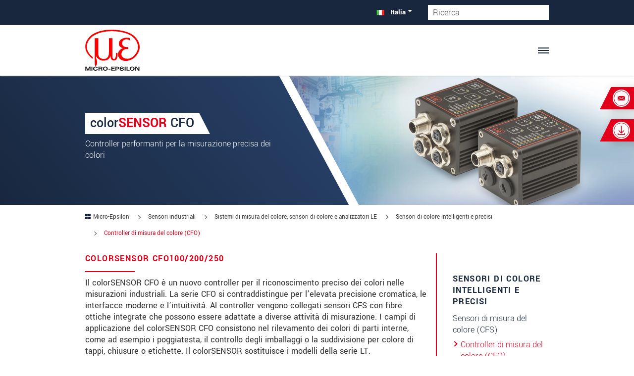

--- FILE ---
content_type: text/html; charset=UTF-8
request_url: https://www.micro-epsilon.it/analytics4_it.php?tid=G-7BXWD14RTF&action=get_event_data
body_size: 710
content:
[{"__ogt_event_create":{"new_event_name":"ga4_5_kontaktformular","merge_source_event_params":true,"event_name_predicate":{"values":[{"type":"event_name"},{"type":"const","const_value":"page_view"}],"type":"eq"},"conditions":[{"predicates":[{"values":[{"type":"event_param","event_param":{"param_name":"page_path"}},{"type":"const","const_value":"\/contact\/contact-form\/?sent=ok"}],"type":"eqi"}]}],"event_param_ops":[{"edit_param":{"param_name":"value","param_value":{"type":"const","const_value":"12.0"}}},{"edit_param":{"param_name":"currency","param_value":{"type":"const","const_value":"EUR"}}}]}},{"__ogt_event_create":{"new_event_name":"ga4_6_email_kontakt","merge_source_event_params":true,"event_name_predicate":{"values":[{"type":"event_name"},{"type":"const","const_value":"mailto"}],"type":"eqi"},"conditions":[{"predicates":[{"values":[{"type":"event_param","event_param":{"param_name":"event_category"}},{"type":"const","const_value":"contact"}],"type":"eqi"}]}],"event_param_ops":[{"edit_param":{"param_name":"value","param_value":{"type":"const","const_value":"13.0"}}},{"edit_param":{"param_name":"currency","param_value":{"type":"const","const_value":"EUR"}}}]}},{"__ogt_event_create":{"new_event_name":"ga4_5_kontaktformular_form_submits","merge_source_event_params":true,"event_name_predicate":{"values":[{"type":"event_name"},{"type":"const","const_value":"page_view"}],"type":"eq"},"conditions":[{"predicates":[{"values":[{"type":"event_param","event_param":{"param_name":"page_location"}},{"type":"const","const_value":"\/contact\/form-sent\/"}],"type":"cn"}]}],"event_param_ops":[{"edit_param":{"param_name":"value","param_value":{"type":"const","const_value":"12"}}},{"edit_param":{"param_name":"currency","param_value":{"type":"const","const_value":"EUR"}}}]}},{"__ogt_event_create":{"new_event_name":"ga4_4_download_betriebsanleitung_","merge_source_event_params":true,"event_name_predicate":{"values":[{"type":"event_name"},{"type":"const","const_value":"PDF"}],"type":"eqi"},"conditions":[{"predicates":[{"values":[{"type":"event_param","event_param":{"param_name":"event_category"}},{"type":"const","const_value":"download"}],"type":"eqi"},{"values":[{"type":"event_param","event_param":{"param_name":"event_label"}},{"type":"const","const_value":"man--"}],"type":"cn"}]}],"event_param_ops":[{"edit_param":{"param_name":"value","param_value":{"type":"const","const_value":"7.0"}}},{"edit_param":{"param_name":"currency","param_value":{"type":"const","const_value":"EUR"}}}]}},{"__ogt_event_create":{"new_event_name":"ga4_1_download_gesamtkatalog","merge_source_event_params":true,"event_name_predicate":{"values":[{"type":"event_name"},{"type":"const","const_value":"PDF"}],"type":"eq"},"conditions":[{"predicates":[{"values":[{"type":"event_param","event_param":{"param_name":"event_category"}},{"type":"const","const_value":"download"}],"type":"eq"},{"values":[{"type":"event_param","event_param":{"param_name":"event_label"}},{"type":"const","const_value":"cat--Micro-Epsilon"}],"type":"cn"}]}],"event_param_ops":[{"edit_param":{"param_name":"value","param_value":{"type":"const","const_value":"0.5"}}},{"edit_param":{"param_name":"currency","param_value":{"type":"const","const_value":"EUR"}}}]}},{"__ogt_event_create":{"new_event_name":"ga4_3_download_datenblatt","merge_source_event_params":true,"event_name_predicate":{"values":[{"type":"event_name"},{"type":"const","const_value":"PDF"}],"type":"eqi"},"conditions":[{"predicates":[{"values":[{"type":"event_param","event_param":{"param_name":"event_category"}},{"type":"const","const_value":"download"}],"type":"eqi"},{"values":[{"type":"event_param","event_param":{"param_name":"event_label"}},{"type":"const","const_value":"dat--"}],"type":"cn"}]}],"event_param_ops":[{"edit_param":{"param_name":"value","param_value":{"type":"const","const_value":"4.0"}}},{"edit_param":{"param_name":"currency","param_value":{"type":"const","const_value":"EUR"}}}]}},{"__ogt_event_create":{"new_event_name":"ga4_3_download_datenblatt_dax","merge_source_event_params":true,"event_name_predicate":{"values":[{"type":"event_name"},{"type":"const","const_value":"PDF"}],"type":"eqi"},"conditions":[{"predicates":[{"values":[{"type":"event_param","event_param":{"param_name":"event_category"}},{"type":"const","const_value":"download"}],"type":"eqi"},{"values":[{"type":"event_param","event_param":{"param_name":"event_label"}},{"type":"const","const_value":"dax--"}],"type":"cn"}]}],"event_param_ops":[{"edit_param":{"param_name":"value","param_value":{"type":"const","const_value":"4.0"}}},{"edit_param":{"param_name":"currency","param_value":{"type":"const","const_value":"EUR"}}}]}},{"__ogt_event_create":{"new_event_name":"ga4_8_subscribe_newsletter","merge_source_event_params":true,"event_name_predicate":{"values":[{"type":"event_name"},{"type":"const","const_value":"page_view"}],"type":"eq"},"conditions":[{"predicates":[{"values":[{"type":"event_param","event_param":{"param_name":"page_location"}},{"type":"const","const_value":"https:\/\/www.micro-epsilon.it\/news\/newsletter\/subscription\/"}],"type":"eq"}]}]}},{"__ogt_event_create":{"new_event_name":"ga4_3_download_datenblatt_","merge_source_event_params":true,"event_name_predicate":{"values":[{"type":"event_name"},{"type":"const","const_value":"PDF"}],"type":"eqi"},"conditions":[{"predicates":[{"values":[{"type":"event_param","event_param":{"param_name":"event_category"}},{"type":"const","const_value":"download"}],"type":"eqi"},{"values":[{"type":"event_param","event_param":{"param_name":"event_label"}},{"type":"const","const_value":"dat--"}],"type":"cn"}]}],"event_param_ops":[{"edit_param":{"param_name":"value","param_value":{"type":"const","const_value":"4.0"}}},{"edit_param":{"param_name":"currency","param_value":{"type":"const","const_value":"EUR"}}}]}},{"__ogt_event_create":{"new_event_name":"ga4_5_kontaktformular_form_views","merge_source_event_params":true,"event_name_predicate":{"values":[{"type":"event_name"},{"type":"const","const_value":"page_view"}],"type":"eq"},"conditions":[{"predicates":[{"values":[{"type":"event_param","event_param":{"param_name":"page_location"}},{"type":"const","const_value":"\/contact\/contact-form\/"}],"type":"cn"},{"values":[{"type":"event_param","event_param":{"param_name":"page_location"}},{"type":"const","const_value":"?sent=ok"}],"type":"cn","negate":true}]}]}},{"__ogt_event_create":{"new_event_name":"ga4_4_download_betriebsanleitung_ass","merge_source_event_params":true,"event_name_predicate":{"values":[{"type":"event_name"},{"type":"const","const_value":"PDF"}],"type":"eqi"},"conditions":[{"predicates":[{"values":[{"type":"event_param","event_param":{"param_name":"event_category"}},{"type":"const","const_value":"download"}],"type":"eqi"},{"values":[{"type":"event_param","event_param":{"param_name":"event_label"}},{"type":"const","const_value":"ass--"}],"type":"cn"}]}],"event_param_ops":[{"edit_param":{"param_name":"value","param_value":{"type":"const","const_value":"7.0"}}},{"edit_param":{"param_name":"currency","param_value":{"type":"const","const_value":"USD"}}}]}},{"__ogt_event_create":{"new_event_name":"ga4_7_produktkontakt_ap_direkt","merge_source_event_params":true,"event_name_predicate":{"values":[{"type":"event_name"},{"type":"const","const_value":"apform"}],"type":"eqi"},"conditions":[{"predicates":[{"values":[{"type":"event_param","event_param":{"param_name":"event_category"}},{"type":"const","const_value":"contact"}],"type":"eqi"}]}],"event_param_ops":[{"edit_param":{"param_name":"value","param_value":{"type":"const","const_value":"13"}}},{"edit_param":{"param_name":"currency","param_value":{"type":"const","const_value":"EUR"}}}]}},{"__ogt_event_create":{"new_event_name":"ga4_4_download_betriebsanleitung","merge_source_event_params":true,"event_name_predicate":{"values":[{"type":"event_name"},{"type":"const","const_value":"PDF"}],"type":"eqi"},"conditions":[{"predicates":[{"values":[{"type":"event_param","event_param":{"param_name":"event_category"}},{"type":"const","const_value":"download"}],"type":"eqi"},{"values":[{"type":"event_param","event_param":{"param_name":"event_label"}},{"type":"const","const_value":"man--"}],"type":"cn"}]}],"event_param_ops":[{"edit_param":{"param_name":"value","param_value":{"type":"const","const_value":"7.0"}}},{"edit_param":{"param_name":"currency","param_value":{"type":"const","const_value":"EUR"}}}]}},{"__ogt_event_create":{"new_event_name":"ga4_4_download_betriebsanleitung_set","merge_source_event_params":true,"event_name_predicate":{"values":[{"type":"event_name"},{"type":"const","const_value":"PDF"}],"type":"eq"},"conditions":[{"predicates":[{"values":[{"type":"event_param","event_param":{"param_name":"event_category"}},{"type":"const","const_value":"download"}],"type":"eq"},{"values":[{"type":"event_param","event_param":{"param_name":"event_label"}},{"type":"const","const_value":"set--"}],"type":"cn"}]}],"event_param_ops":[{"edit_param":{"param_name":"value","param_value":{"type":"const","const_value":"7.0"}}},{"edit_param":{"param_name":"currency","param_value":{"type":"const","const_value":"EUR"}}}]}},{"__ogt_event_create":{"new_event_name":"ga4_1_download_gesamtkatalog_","merge_source_event_params":true,"event_name_predicate":{"values":[{"type":"event_name"},{"type":"const","const_value":"PDF"}],"type":"eqi"},"conditions":[{"predicates":[{"values":[{"type":"event_param","event_param":{"param_name":"event_category"}},{"type":"const","const_value":"download"}],"type":"eqi"},{"values":[{"type":"event_param","event_param":{"param_name":"event_label"}},{"type":"const","const_value":"cat--"}],"type":"cn"}]}],"event_param_ops":[{"edit_param":{"param_name":"value","param_value":{"type":"const","const_value":"0.5"}}},{"edit_param":{"param_name":"currency","param_value":{"type":"const","const_value":"EUR"}}}]}},{"__ogt_event_create":{"new_event_name":"ga4_3_download_datenblatt_dax_","merge_source_event_params":true,"event_name_predicate":{"values":[{"type":"event_name"},{"type":"const","const_value":"PDF"}],"type":"eqi"},"conditions":[{"predicates":[{"values":[{"type":"event_param","event_param":{"param_name":"event_category"}},{"type":"const","const_value":"download"}],"type":"eqi"},{"values":[{"type":"event_param","event_param":{"param_name":"event_label"}},{"type":"const","const_value":"dax--"}],"type":"cn"}]}],"event_param_ops":[{"edit_param":{"param_name":"value","param_value":{"type":"const","const_value":"4.0"}}},{"edit_param":{"param_name":"currency","param_value":{"type":"const","const_value":"EUR"}}}]}},{"__ogt_event_create":{"new_event_name":"ga4_2_download_einzelkatalog","merge_source_event_params":true,"event_name_predicate":{"values":[{"type":"event_name"},{"type":"const","const_value":"pdf"}],"type":"eqi"},"conditions":[{"predicates":[{"values":[{"type":"event_param","event_param":{"param_name":"event_category"}},{"type":"const","const_value":"download"}],"type":"eqi"},{"values":[{"type":"event_param","event_param":{"param_name":"event_label"}},{"type":"const","const_value":"cat--"}],"type":"cn"},{"values":[{"type":"event_param","event_param":{"param_name":"event_label"}},{"type":"const","const_value":"cat--Micro-Epsilon"}],"type":"cn","negate":true}]}],"event_param_ops":[{"edit_param":{"param_name":"value","param_value":{"type":"const","const_value":"1.0"}}},{"edit_param":{"param_name":"currency","param_value":{"type":"const","const_value":"EUR"}}}]}},{"__ogt_event_create":{"new_event_name":"ga4_2_download_einzelkatalog_","merge_source_event_params":true,"event_name_predicate":{"values":[{"type":"event_name"},{"type":"const","const_value":"PDF"}],"type":"eqi"},"conditions":[{"predicates":[{"values":[{"type":"event_param","event_param":{"param_name":"event_category"}},{"type":"const","const_value":"download"}],"type":"eqi"},{"values":[{"type":"event_param","event_param":{"param_name":"event_label"}},{"type":"const","const_value":"cat--"}],"type":"cn"},{"values":[{"type":"event_param","event_param":{"param_name":"event_label"}},{"type":"const","const_value":"cat--Micro-Epsilon"}],"type":"cn","negate":true}]}],"event_param_ops":[{"edit_param":{"param_name":"value","param_value":{"type":"const","const_value":"1.0"}}},{"edit_param":{"param_name":"currency","param_value":{"type":"const","const_value":"EUR"}}}]}},{"__ogt_event_create":{"new_event_name":"ga4_4_download_betriebsanleitung_maq","merge_source_event_params":true,"event_name_predicate":{"values":[{"type":"event_name"},{"type":"const","const_value":"PDF"}],"type":"eqi"},"conditions":[{"predicates":[{"values":[{"type":"event_param","event_param":{"param_name":"event_category"}},{"type":"const","const_value":"download"}],"type":"eqi"},{"values":[{"type":"event_param","event_param":{"param_name":"event_label"}},{"type":"const","const_value":"maq--"}],"type":"cn"}]}],"event_param_ops":[{"edit_param":{"param_name":"value","param_value":{"type":"const","const_value":"7"}}},{"edit_param":{"param_name":"currency","param_value":{"type":"const","const_value":"EUR"}}}]}}]

--- FILE ---
content_type: text/html; charset=UTF-8
request_url: https://www.micro-epsilon.it/industry-sensors/color-sensors/color-sensor-systems/controller-cfo?type=1643059935&pageIds=317%2C318%2C319%2C320%2C16764%2C321%2C485%2C312%2C3316%2C1470%2C315
body_size: 5127
content:
<!DOCTYPE html>
<html>
<head>
<title></title>
</head>
<body>
<ul data-id="317">
<li class="sub" data-id="322"><a href="/distance-sensors/inductive-sensors-eddy-current/" class="sub">Sensori induttivi (correnti parassite)</a>
<ul data-id="322">
<li class="" data-id="370"><a href="/distance-sensors/inductive-sensors-eddy-current/configurator/" class="">Configuratore</a></li>
<li class="" data-id="371"><a href="/distance-sensors/inductive-sensors-eddy-current/eddyncdt-3001/" class="">eddyNCDT 3001</a></li>
<li class="" data-id="372"><a href="/distance-sensors/inductive-sensors-eddy-current/eddyncdt-3005/" class="">eddyNCDT 3005</a></li>
<li class="" data-id="14430"><a href="/distance-sensors/inductive-sensors-eddy-current/eddyncdt-3020/" class="">eddyNCDT 3020</a></li>
<li class="" data-id="373"><a href="/distance-sensors/inductive-sensors-eddy-current/eddyncdt-3060-3070/" class="">eddyNCDT 3060/3070</a></li>
<li class="" data-id="374"><a href="/distance-sensors/inductive-sensors-eddy-current/eddyncdt-3300/" class="">eddyNCDT 3300</a></li>
<li class="" data-id="375"><a href="/distance-sensors/inductive-sensors-eddy-current/sgs-4701-spindle-growth-system/" class="">SGS 4701 espansione mandrini</a></li>
<li class="" data-id="376"><a href="/distance-sensors/inductive-sensors-eddy-current/customer-specific/" class="">Sensori customizzati</a></li>
</ul>
</li>
<li class="sub" data-id="323"><a href="/distance-sensors/capacitive-sensors/" class="sub">Sensori capacitivi</a>
<ul data-id="323">
<li class="" data-id="377"><a href="/distance-sensors/capacitive-sensors/configurator/" class="">Configuratore</a></li>
<li class="" data-id="379"><a href="/distance-sensors/capacitive-sensors/capancdt-6110/" class="">capaNCDT 6110</a></li>
<li class="" data-id="378"><a href="/distance-sensors/capacitive-sensors/capancdt-61x0-ip/" class="">capaNCDT 61x0/IP</a></li>
<li class="" data-id="380"><a href="/distance-sensors/capacitive-sensors/capancdt-61x4/" class="">capaNCDT 61x4</a></li>
<li class="" data-id="381"><a href="/distance-sensors/capacitive-sensors/capancdt-6200/" class="">capaNCDT 6200</a></li>
<li class="" data-id="3307"><a href="/distance-sensors/capacitive-sensors/capancdt-6228/" class="">capaNCDT 6228</a></li>
<li class="" data-id="382"><a href="/distance-sensors/capacitive-sensors/capancdt-6500/" class="">capaNCDT 6500</a></li>
<li class="" data-id="383"><a href="/distance-sensors/capacitive-sensors/capancdt-sensors/" class="">Sensori capaNCDT</a></li>
<li class="" data-id="384"><a href="/distance-sensors/capacitive-sensors/customer-specific/" class="">Sensori customizzati</a></li>
<li class="" data-id="385"><a href="/distance-sensors/capacitive-sensors/combisensor/" class="">combiSENSOR</a></li>
<li class="" data-id="386"><a href="/distance-sensors/capacitive-sensors/capancdt-dtv/" class="">capaNCDT DTV</a></li>
<li class="" data-id="387"><a href="/distance-sensors/capacitive-sensors/capancdt-md6-22/" class="">capaNCDT MD6-22</a></li>
<li class="" data-id="13964"><a href="/distance-sensors/capacitive-sensors/capancdt-tfg6220/" class="">capaNCDT TFG6220</a></li>
</ul>
</li>
<li class="sub" data-id="16574"><a href="/distance-sensors/laser-sensors/" class="sub">Sensori laser</a>
<ul data-id="16574">
<li class="" data-id="400"><a href="/distance-sensors/laser-sensors/configurator/" class="">Configuratore</a></li>
<li class="" data-id="401"><a href="/distance-sensors/laser-sensors/optoncdt-1220/" class="">optoNCDT 1220</a></li>
<li class="" data-id="402"><a href="/distance-sensors/laser-sensors/optoncdt-1320/" class="">optoNCDT 1320</a></li>
<li class="" data-id="403"><a href="/distance-sensors/laser-sensors/optoncdt-1420/" class="">optoNCDT 1420</a></li>
<li class="" data-id="404"><a href="/distance-sensors/laser-sensors/optoncdt-1900/" class="">optoNCDT 1900</a></li>
<li class="" data-id="405"><a href="/distance-sensors/laser-sensors/optoncdt-2300/" class="">optoNCDT 2300</a></li>
<li class="" data-id="14353"><a href="/distance-sensors/laser-sensors/optoncdt-5500/" class="">optoNCDT 5500</a></li>
<li class="" data-id="406"><a href="/distance-sensors/laser-sensors/blue-laser/" class="">Sensori Blue Laser (BL)</a></li>
<li class="" data-id="407"><a href="/distance-sensors/laser-sensors/laser-line/" class="">Sensori Laser-Line (LL)</a></li>
<li class="" data-id="408"><a href="/distance-sensors/laser-sensors/long-range/" class="">Sensori laser Long-Range</a></li>
<li class="" data-id="409"><a href="/distance-sensors/laser-sensors/customer-specific/" class="">Sensori customizzati</a></li>
<li class="" data-id="410"><a href="/distance-sensors/laser-sensors/thicknesssensor/" class="">thicknessSENSOR</a></li>
</ul>
</li>
<li class="sub" data-id="13674"><a href="/distance-sensors/confocal-sensors/" class="sub">Sensori confocali</a>
<ul data-id="13674">
<li class="" data-id="727"><a href="/distance-sensors/confocal-sensors/configurator/" class="">Configuratore</a></li>
<li class="" data-id="17836"><a href="/distance-sensors/confocal-sensors/high-temperature-sensors/" class="">Sensori per applicazioni ad alta temperatura</a></li>
<li class="sub" data-id="643"><a href="/distance-sensors/confocal-sensors/sensors/" class="sub">Sensori cromatici confocali</a></li>
<li class="" data-id="1120"><a href="/distance-sensors/confocal-sensors/confocaldt-ifd2411/" class="">confocalDT IFD2411</a></li>
<li class="" data-id="1121"><a href="/distance-sensors/confocal-sensors/confocaldt-ifd2410-2415/" class="">confocalDT IFD2410/2415</a></li>
<li class="" data-id="15317"><a href="/distance-sensors/confocal-sensors/confocaldt-ifc2411/" class="">confocalDT IFC2411/IFC2412</a></li>
<li class="" data-id="15318"><a href="/distance-sensors/confocal-sensors/confocaldt-ifc2416/" class="">confocalDT IFC2416/IFC2417</a></li>
<li class="" data-id="668"><a href="/distance-sensors/confocal-sensors/confocaldt-ifc2421-22/" class="">confocalDT IFC2421/22</a></li>
<li class="" data-id="669"><a href="/distance-sensors/confocal-sensors/confocaldt-ifc2465-66/" class="">confocalDT IFC2465/66</a></li>
<li class="" data-id="14314"><a href="/distance-sensors/confocal-sensors/accessories/" class="">Accessori</a></li>
</ul>
</li>
<li class="sub" data-id="671"><a href="/distance-sensors/interferometers/" class="sub">Interferometri (luce bianca)</a>
<ul data-id="671">
<li class="" data-id="15957"><a href="/distance-sensors/interferometers/interferometer-5200-th/" class="">interferoMETER 5200-TH</a></li>
<li class="" data-id="672"><a href="/distance-sensors/interferometers/5400-ds/" class="">interferoMETER 5400-DS</a></li>
<li class="" data-id="673"><a href="/distance-sensors/interferometers/5400-th/" class="">interferoMETER 5400-TH</a></li>
<li class="" data-id="674"><a href="/distance-sensors/interferometers/5600-ds/" class="">interferoMETER 5600-DS</a></li>
<li class="" data-id="4633"><a href="/distance-sensors/interferometers/5420-th/" class="">interferoMETER 5420-TH</a></li>
</ul>
</li>
<li class="sub" data-id="675"><a href="/distance-sensors/laser-distance-sensors/" class="sub">Sensori di distanza laser</a>
<ul data-id="675">
<li class="" data-id="753"><a href="/distance-sensors/laser-distance-sensors/optoncdt-1171/" class="">optoNCDT ILR1171</a></li>
<li class="" data-id="13619"><a href="/distance-sensors/laser-distance-sensors/optoncdt-ilr3800/" class="">optoNCDT ILR3800</a></li>
<li class="" data-id="13832"><a href="/distance-sensors/laser-distance-sensors/optoncdt-ilr104x/" class="">optoNCDT ILR104x</a></li>
</ul>
</li>
<li class="sub" data-id="679"><a href="/distance-sensors/inductive-sensors-lvdt/" class="sub">Sensori induttivi (LVDT)</a>
<ul data-id="679">
<li class="" data-id="680"><a href="/distance-sensors/inductive-sensors-lvdt/indusensor-dtd-gauge/" class="">Tastatori induSENSOR DTD</a></li>
<li class="" data-id="681"><a href="/distance-sensors/inductive-sensors-lvdt/indusensor-dta-gauge/" class="">Tastatori induSENSOR DTA</a></li>
<li class="" data-id="682"><a href="/distance-sensors/inductive-sensors-lvdt/indusensor-dta-sensors/" class="">Tastatori induSENSOR DTA</a></li>
<li class="" data-id="683"><a href="/distance-sensors/inductive-sensors-lvdt/indusensor-ldr/" class="">induSENSOR LDR</a></li>
<li class="" data-id="684"><a href="/distance-sensors/inductive-sensors-lvdt/clamping-stroke-sensor/" class="">Sensore per la corsa di serraggio</a></li>
<li class="" data-id="685"><a href="/distance-sensors/inductive-sensors-lvdt/msc7x0x-controller/" class="">Controller MSC7x0x</a></li>
<li class="" data-id="686"><a href="/distance-sensors/inductive-sensors-lvdt/indusensor-eds/" class="">induSENSOR EDS</a></li>
<li class="" data-id="687"><a href="/distance-sensors/inductive-sensors-lvdt/customer-specific/" class="">Sensori customizzati</a></li>
</ul>
</li>
<li class="sub" data-id="329"><a href="/distance-sensors/magneto-inductive-sensors/" class="sub">Sensori magneto-induttivi</a>
<ul data-id="329">
<li class="" data-id="723"><a href="/distance-sensors/magneto-inductive-sensors/mainsensor-mds-35-45/" class="">mainSENSOR MDS-35/-45</a></li>
<li class="" data-id="724"><a href="/distance-sensors/magneto-inductive-sensors/mainsensor-mds-40-mk/" class="">mainSENSOR MDS-40-MK</a></li>
<li class="" data-id="725"><a href="/distance-sensors/magneto-inductive-sensors/mainsensor-mds-40-lp/" class="">mainSENSOR MDS-40-LP</a></li>
<li class="" data-id="726"><a href="/distance-sensors/magneto-inductive-sensors/customer-specific/" class="">Sensori customizzati</a></li>
</ul>
</li>
<li class="sub" data-id="330"><a href="/distance-sensors/draw-wire-sensors/" class="sub">Sensori a filo</a>
<ul data-id="330">
<li class="" data-id="708"><a href="/distance-sensors/draw-wire-sensors/serial-integration/" class="">Sensori a filo per integrazione in serie e OEM</a></li>
<li class="" data-id="709"><a href="/distance-sensors/draw-wire-sensors/industrial/" class="">Sensori a filo industriali</a></li>
<li class="" data-id="710"><a href="/distance-sensors/draw-wire-sensors/fast-measurements/" class="">Sensori a filo per misurazioni rapide</a></li>
<li class="" data-id="711"><a href="/distance-sensors/draw-wire-sensors/mechanics/" class="">Meccanismi</a></li>
</ul>
</li>
</ul>
<ul data-id="318">
<li class="sub" data-id="393"><a href="/industry-sensors/inclination-acceleration-sensors/" class="sub">Sensori RPM</a>
<ul data-id="393">
<li class="sub" data-id="411"><a href="/industry-sensors/inclination-acceleration-sensors/rotation-speed-sensors/" class="sub">Sensori RPM</a></li>
</ul>
</li>
<li class="sub" data-id="15612"><a href="/industry-sensors/infrared-pyrometer/" class="sub">Pirometri a infrarossi</a>
<ul data-id="15612">
<li class="" data-id="15616"><a href="/industry-sensors/infrared-pyrometer/thermometer-uc/" class="">thermoMETER UC</a></li>
<li class="" data-id="15617"><a href="/industry-sensors/infrared-pyrometer/thermometer-se/" class="">thermoMETER SE</a></li>
<li class="" data-id="15618"><a href="/industry-sensors/infrared-pyrometer/thermometer-fi/" class="">thermoMETER FI</a></li>
<li class="" data-id="15619"><a href="/industry-sensors/infrared-pyrometer/pyrometers-for-special-applications/" class="">Pirometro per applicazioni speciali</a></li>
</ul>
</li>
<li class="active sub" data-id="395"><a href="/industry-sensors/color-sensors/" class="active sub">Sistemi di misura del colore, sensori di colore e analizzatori LE</a>
<ul data-id="395">
<li class="active sub" data-id="419"><a href="/industry-sensors/color-sensors/color-sensor-systems/" class="active sub">Sensori di colore intelligenti e precisi</a></li>
<li class="" data-id="636"><a href="/industry-sensors/color-sensors/color-measuring-systems/" class="">Sistemi di misura in linea del colore ad alta precisione</a></li>
<li class="" data-id="637"><a href="/industry-sensors/color-sensors/led-analyzers/" class="">Analizzatori LED</a></li>
</ul>
</li>
<li class="sub" data-id="398"><a href="/industry-sensors/fiber-optic-sensors/" class="sub">Sensori a fibra ottica</a>
<ul data-id="398">
<li class="" data-id="645"><a href="/industry-sensors/fiber-optic-sensors/controller-optocontrol-cls1000/" class="">Controller optoCONTROL CLS1000</a></li>
<li class="" data-id="661"><a href="/industry-sensors/fiber-optic-sensors/cfs-sensors/" class="">Sensori CFS</a></li>
</ul>
</li>
<li class="sub" data-id="399"><a href="/industry-sensors/interfaces/" class="sub">Moduli di interfaccia e di calcolo</a>
<ul data-id="399">
<li class="" data-id="534"><a href="/industry-sensors/interfaces/ic2001-usb/" class="">IC2001/USB</a></li>
<li class="" data-id="13654"><a href="/industry-sensors/interfaces/dual-processing-unit/" class="">Unità di elaborazione doppia</a></li>
<li class="" data-id="536"><a href="/industry-sensors/interfaces/if1032-eth/" class="">IF1032/ETH</a></li>
<li class="" data-id="537"><a href="/industry-sensors/interfaces/if2001-usb/" class="">IF2001/USB</a></li>
<li class="" data-id="538"><a href="/industry-sensors/interfaces/if2004-usb/" class="">IF2004/USB</a></li>
<li class="" data-id="539"><a href="/industry-sensors/interfaces/if2008-pcie/" class="">IF2008/PCIE</a></li>
<li class="" data-id="540"><a href="/industry-sensors/interfaces/if2008-eth/" class="">IF2008/ETH</a></li>
<li class="" data-id="2697"><a href="/industry-sensors/interfaces/if2035-for-industrial-ethernet/" class="">IF2035 per Industrial Ethernet</a></li>
</ul>
</li>
</ul>
<ul data-id="319">
<li class="sub" data-id="443"><a href="/2d-3d-measurement/3d-sensors/" class="sub">Sensori 3D</a>
<ul data-id="443">
<li class="sub" data-id="459"><a href="/2d-3d-measurement/3d-sensors/surfacecontrol/" class="sub">surfaceCONTROL - Sensore 3D-Snapshot</a></li>
<li class="" data-id="460"><a href="/2d-3d-measurement/3d-sensors/reflectcontrol/" class="">reflectCONTROL per superfici riflettenti</a></li>
<li class="" data-id="461"><a href="/2d-3d-measurement/3d-sensors/scancontrol-3d-laser-scanners/" class="">scanCONTROL - Scanner laser 3D</a></li>
<li class="sub" data-id="462"><a href="/2d-3d-measurement/3d-sensors/3dinspect-software/" class="sub">Software 3DInspect</a></li>
<li class="" data-id="463"><a href="/2d-3d-measurement/3d-sensors/software-integration/" class="">Integrazione software</a></li>
<li class="" data-id="464"><a href="/2d-3d-measurement/3d-sensors/industrial-performance-unit/" class="">Industrial Performance Unit</a></li>
<li class="" data-id="14048"><a href="/2d-3d-measurement/3d-sensors/3d-profile-unit/" class="">3D Profile Unit</a></li>
</ul>
</li>
<li class="sub" data-id="444"><a href="/2d-3d-measurement/optical-micrometer/" class="sub">Micrometri ottici di precisione</a>
<ul data-id="444">
<li class="" data-id="465"><a href="/2d-3d-measurement/optical-micrometer/optocontrol-1200/" class="">optoCONTROL 1200</a></li>
<li class="" data-id="466"><a href="/2d-3d-measurement/optical-micrometer/optocontrol-2520/" class="">optoCONTROL 2520</a></li>
<li class="" data-id="13409"><a href="/2d-3d-measurement/optical-micrometer/optocontrol-2700/" class="">optoCONTROL 2700</a></li>
</ul>
</li>
<li class="sub" data-id="445"><a href="/2d-3d-measurement/laser-profile-scanners/" class="sub">Scanner laser di profilo</a>
<ul data-id="445">
<li class="" data-id="446"><a href="/2d-3d-measurement/laser-profile-scanners/configurator/" class="">Configuratore</a></li>
<li class="" data-id="447"><a href="/2d-3d-measurement/laser-profile-scanners/scancontrol-25x0/" class="">scanCONTROL 25x0</a></li>
<li class="" data-id="448"><a href="/2d-3d-measurement/laser-profile-scanners/scancontrol-29x0/" class="">scanCONTROL 29x0</a></li>
<li class="" data-id="449"><a href="/2d-3d-measurement/laser-profile-scanners/scancontrol-30x2/" class="">scanCONTROL 30x2</a></li>
<li class="" data-id="450"><a href="/2d-3d-measurement/laser-profile-scanners/scancontrol-30x0/" class="">scanCONTROL 30x0</a></li>
<li class="sub" data-id="451"><a href="/2d-3d-measurement/laser-profile-scanners/software/" class="sub">Software</a></li>
<li class="sub" data-id="452"><a href="/2d-3d-measurement/laser-profile-scanners/accessories/" class="sub">Opzioni e accessori</a></li>
<li class="" data-id="453"><a href="/2d-3d-measurement/laser-profile-scanners/applications/" class="">Applicazioni</a></li>
</ul>
</li>
</ul>
<ul data-id="320">
<li class="sub" data-id="528"><a href="/measuring-systems/thickness-measurements/" class="sub">Sistemi di sensori per la misurazione 3D e la misurazione dello spessore precisa</a>
<ul data-id="528">
<li class="" data-id="13815"><a href="/measuring-systems/thickness-measurements/thicknessgauge-3d/" class="">thicknessGAUGE 3D</a></li>
<li class="" data-id="558"><a href="/measuring-systems/thickness-measurements/thicknessgauge-cl/" class="">thicknessGAUGE C.LL</a></li>
<li class="" data-id="559"><a href="/measuring-systems/thickness-measurements/thicknessgauge-cc/" class="">thicknessGAUGE C.C</a></li>
<li class="" data-id="560"><a href="/measuring-systems/thickness-measurements/thicknessgauge-clp/" class="">thicknessGAUGE C.LP</a></li>
<li class="" data-id="561"><a href="/measuring-systems/thickness-measurements/thicknessgauge-oec/" class="">thicknessGAUGE O.EC</a></li>
</ul>
</li>
<li class="sub" data-id="529"><a href="/measuring-systems/metals/" class="sub">Sistemi di misurazione e ispezione per i metalli</a>
<ul data-id="529">
<li class="sub" data-id="563"><a href="/measuring-systems/metals/steel-and-non-ferrous-metals/" class="sub">Acciaio e metallo colorato</a></li>
<li class="sub" data-id="596"><a href="/measuring-systems/metals/aluminum/" class="sub">Alluminio</a></li>
</ul>
</li>
<li class="sub" data-id="8768"><a href="/measuring-systems/automotive-industry/" class="sub">Sistemi di misurazione e ispezione per il settore automobilistico</a>
<ul data-id="8768">
<li class="" data-id="14475"><a href="/measuring-systems/automotive-industry/defect-detection-painted-car-bodies/" class="">Riconoscimento dei difetti su carrozzerie verniciate</a></li>
<li class="" data-id="8770"><a href="/measuring-systems/automotive-industry/defect-detection-bodyshells/" class="">Riconoscimento dei difetti su carrozzerie grezze</a></li>
<li class="" data-id="8771"><a href="/measuring-systems/automotive-industry/inspection-painted-attachments/" class="">Ispezione di componenti verniciati da applicare e per interni</a></li>
<li class="" data-id="8772"><a href="/measuring-systems/automotive-industry/inspection-mat-attachments/" class="">Ispezione di componenti opachi da applicare e per interni</a></li>
</ul>
</li>
<li class="sub" data-id="3323"><a href="/measuring-systems/battery-production/" class="sub">Sistemi di misurazione per la produzione di batterie</a>
<ul data-id="3323">
<li class="" data-id="3324"><a href="/measuring-systems/battery-production/thicknesscontrol-electrode-film/" class="">Sistemi di misurazione performanti per pellicole di elettrodi thicknessCONTROL</a></li>
<li class="" data-id="3325"><a href="/measuring-systems/battery-production/thicknessgauge-c-frames-electrode-film/" class="">Telai a C compatti per pellicole di elettrodi thicknessGAUGE</a></li>
<li class="" data-id="3326"><a href="/measuring-systems/battery-production/thicknessgauge-o-frame-separator-film/" class="">Telai a O compatti per pellicole separatrici thicknessGAUGE</a></li>
<li class="" data-id="3327"><a href="/measuring-systems/battery-production/applications/" class="">Altre applicazioni</a></li>
</ul>
</li>
<li class="sub" data-id="13510"><a href="/measuring-systems/rubber-tires/" class="sub">Inspection and production systems for the tire industry</a>
<ul data-id="13510">
<li class="sub" data-id="13512"><a href="/measuring-systems/rubber-tires/preparation-area/" class="sub">Preparation area</a></li>
<li class="sub" data-id="13526"><a href="/measuring-systems/rubber-tires/curing-area/" class="sub">Curing area</a></li>
<li class="sub" data-id="14395"><a href="/measuring-systems/rubber-tires/final-finishing-area/" class="sub">Final finishing area</a></li>
</ul>
</li>
<li class="sub" data-id="601"><a href="/measuring-systems/plastics/" class="sub">Sistemi di misurazione e ispezione per plastica e pellicola</a>
<ul data-id="601">
<li class="" data-id="603"><a href="/measuring-systems/plastics/thickness-measurement-flat-film/" class="">Misurazione dello spessore nell&#039;estrusione di pellicole piatte</a></li>
<li class="" data-id="606"><a href="/measuring-systems/plastics/thickness-thermoformed-flat-film/" class="">Misurazione dello spessore nell&#039;estrusione di pellicole estensibi</a></li>
<li class="" data-id="604"><a href="/measuring-systems/plastics/thickness-measurement-hot-melt-calenders/" class="">Misurazione dello spessore nella calandratura di materiale fuso</a></li>
<li class="" data-id="607"><a href="/measuring-systems/plastics/extruder-barrel-diameter/" class="">Diametro interno di corpi di estrusori</a></li>
<li class="" data-id="626"><a href="/measuring-systems/plastics/thickness-measurement-of-calenders/" class="">Misurazione dello spessore negli impianti di calandratura</a></li>
<li class="" data-id="627"><a href="/measuring-systems/plastics/thickness-measurement-roller-head-installation/" class="">Misurazione dello spessore negli impianti roller head</a></li>
</ul>
</li>
</ul>
<ul data-id="16764">
<li class="" data-id="16765"><a href="/oem/fast-steering-mirrors/" class="">Fast Steering Mirror FSM3000</a></li>
<li class="" data-id="17618"><a href="/oem/sensors-semiconductor-industry/" class="">Sensori OEM per l’industria dei semiconduttori</a></li>
<li class="" data-id="17619"><a href="/oem/industrial-sensors/" class="">Sensori industriali per applicazioni in serie OEM</a></li>
<li class="" data-id="17620"><a href="/oem/actuators/" class="">Attuatori OEM</a></li>
</ul>
<ul data-id="321">
<li class="sub" data-id="422"><a href="/applications/industries/" class="sub">Settori</a>
<ul data-id="422">
<li class="sub" data-id="688"><a href="/applications/industries/additive-manufacturing/" class="sub">Produzione additiva</a></li>
<li class="sub" data-id="689"><a href="/applications/industries/aerospace/" class="sub">Aerospazio</a></li>
<li class="sub" data-id="690"><a href="/applications/industries/automation/" class="sub">Automatizzazione</a></li>
<li class="sub" data-id="691"><a href="/applications/industries/automotive/" class="sub">Automotive</a></li>
<li class="sub" data-id="692"><a href="/applications/industries/battery-production/" class="sub">Produzione di batteria</a></li>
<li class="sub" data-id="693"><a href="/applications/industries/structural-monitoring-building-material-production/" class="sub">Structural monitoring &amp; Building material production</a></li>
<li class="sub" data-id="694"><a href="/applications/industries/electronics-production/" class="sub">Produzione elettronica</a></li>
<li class="sub" data-id="695"><a href="/applications/industries/energy-technology/" class="sub">Tecnologia energetica</a></li>
<li class="sub" data-id="696"><a href="/applications/industries/glass/" class="sub">Vetro</a></li>
<li class="sub" data-id="697"><a href="/applications/industries/semiconductors-wafers/" class="sub">Semiconduttori e wafer</a></li>
<li class="sub" data-id="698"><a href="/applications/industries/plastics/" class="sub">Plastica</a></li>
<li class="sub" data-id="699"><a href="/applications/industries/paint-inspection/" class="sub">Paint inspection</a></li>
<li class="sub" data-id="700"><a href="/applications/industries/machine-building/" class="sub">Ingegneria meccanica</a></li>
<li class="sub" data-id="701"><a href="/applications/industries/medical-technology/" class="sub">Tecnologia medicale</a></li>
<li class="sub" data-id="702"><a href="/applications/industries/measurement-testing-technology/" class="sub">Metrologia e tecnologia di prova</a></li>
<li class="sub" data-id="703"><a href="/applications/industries/metal-production/" class="sub">Produzione di metalli</a></li>
<li class="sub" data-id="704"><a href="/applications/industries/mobile-machines/" class="sub">Macchine mobili</a></li>
<li class="sub" data-id="705"><a href="/applications/industries/precision-optics/" class="sub">Ottica</a></li>
<li class="sub" data-id="706"><a href="/applications/industries/tracks-rail-traffic/" class="sub">Rotaie e traffico ferroviario</a></li>
<li class="sub" data-id="707"><a href="/applications/industries/welding-automation/" class="sub">Saldatura automatica</a></li>
</ul>
</li>
<li class="sub" data-id="423"><a href="/applications/search-by-measurement/" class="sub">Search by measurement</a>
<ul data-id="423">
<li class="" data-id="1466"><a href="/applications/search-by-measurement/dimensions/" class="">Dimensions</a></li>
<li class="" data-id="1480"><a href="/applications/search-by-measurement/thickness/" class="">Thickness</a></li>
<li class="" data-id="1481"><a href="/applications/search-by-measurement/revolutions/" class="">Revolutions</a></li>
<li class="" data-id="1482"><a href="/applications/search-by-measurement/deflection/" class="">Deflection</a></li>
<li class="" data-id="1483"><a href="/applications/search-by-measurement/diameter/" class="">Diameter</a></li>
<li class="" data-id="1484"><a href="/applications/search-by-measurement/color/" class="">Color</a></li>
<li class="" data-id="1485"><a href="/applications/search-by-measurement/filling-level/" class="">Filling level</a></li>
<li class="" data-id="1486"><a href="/applications/search-by-measurement/lifting-height-lifting/" class="">Lifting height, lifting</a></li>
<li class="" data-id="1487"><a href="/applications/search-by-measurement/acceleration-inclination/" class="">Acceleration &amp; inclination</a></li>
<li class="" data-id="1488"><a href="/applications/search-by-measurement/positioning/" class="">Positioning</a></li>
<li class="" data-id="1489"><a href="/applications/search-by-measurement/profile/" class="">Profile</a></li>
<li class="" data-id="1490"><a href="/applications/search-by-measurement/width/" class="">Width</a></li>
<li class="" data-id="1491"><a href="/applications/search-by-measurement/gap/" class="">Gap</a></li>
<li class="" data-id="1492"><a href="/applications/search-by-measurement/temperature/" class="">Temperature</a></li>
<li class="" data-id="1493"><a href="/applications/search-by-measurement/distance/" class="">Distance</a></li>
</ul>
</li>
</ul>
<ul data-id="485">
<li class="" data-id="1469"><a href="/contact/" class="">Modulo di contatto</a></li>
<li class="" data-id="484"><a href="/contact/worldwide/" class="">Tutto il mondo</a></li>
</ul>
<ul data-id="312">
<li class="" data-id="428"><a href="/newsroom/news/" class="">Novità</a></li>
<li class="" data-id="2712"><a href="/newsroom/press/" class="">Stampa</a></li>
<li class="" data-id="365"><a href="/newsroom/seminars/" class="">Seminars</a></li>
<li class="" data-id="366"><a href="/newsroom/new-products/" class="">Nuovi prodotti</a></li>
<li class="" data-id="367"><a href="/newsroom/trade-fairs/" class="">Fiere</a></li>
<li class="" data-id="368"><a href="/newsroom/newsletter/" class="">Newsletter</a></li>
</ul>
<ul data-id="3316">
<li class="" data-id="9091"><a href="/company/" class="">Su Micro-Epsilon</a></li>
<li class="" data-id="3317"><a href="/company/business-units/" class="">Ambiti di attività</a></li>
<li class="sub" data-id="3318"><a href="/company/focus-industries/" class="sub">Industrie di riferimento</a>
<ul data-id="3318">
<li class="" data-id="3319"><a href="/company/focus-industries/automation/" class="">Automazione precisa</a></li>
<li class="" data-id="3320"><a href="/company/focus-industries/battery-production/" class="">Produzione di batterie</a></li>
<li class="" data-id="3321"><a href="/company/focus-industries/semiconductor/" class="">Semiconduttori</a></li>
</ul>
</li>
<li class="" data-id="3262"><a href="/company/history/" class="">History</a></li>
<li class="" data-id="3248"><a href="/company/company-group/" class="">Company group</a></li>
<li class="" data-id="523"><a href="/company/management/" class="">Management</a></li>
<li class="" data-id="3322"><a href="/company/compliance/" class="">Compliance</a></li>
</ul>
<ul data-id="1470">
<li class="" data-id="1471"><a href="/career/vacancies/" class="">Offerte di lavoro</a></li>
</ul>
<ul data-id="315">
<li class="sub" data-id="433"><a href="/service/download/" class="sub">Scarica</a>
<ul data-id="433">
<li class="" data-id="438"><a href="/service/download/catalogs-and-datasheets/" class="">Catalogs and Datasheets</a></li>
<li class="" data-id="439"><a href="/service/download/operating-and-assembly-instructions/" class="">Operating and assembly instructions</a></li>
<li class="" data-id="440"><a href="/service/download/software-and-drivers/" class="">Software and Drivers</a></li>
<li class="" data-id="441"><a href="/service/download/cad-files/" class="">CAD files</a></li>
<li class="" data-id="15313"><a href="/service/download/archived-operating-instructions/" class="">Archived operating instructions</a></li>
</ul>
</li>
<li class="" data-id="435"><a href="/service/videos/" class="">Video</a></li>
<li class="" data-id="436"><a href="/service/tutorials/" class="">Tutorial</a></li>
<li class="sub" data-id="12387"><a href="/service/software-sensorintegration/" class="sub">Integrazione software e sensori</a>
<ul data-id="12387">
<li class="" data-id="12388"><a href="/service/software-sensorintegration/sensortool/" class="">sensorTOOL</a></li>
<li class="" data-id="12389"><a href="/service/software-sensorintegration/medaqlib/" class="">MEDAQLib</a></li>
</ul>
</li>
</ul>
</body>
</html>

--- FILE ---
content_type: text/css; charset=utf-8
request_url: https://www.micro-epsilon.it/typo3conf/ext/me_elements/Resources/Public/Css/MeElementsAccordion.css?1747055774
body_size: 1343
content:
.accordion {
  --micro-accordion-color: var(--micro-body-color);
  --micro-accordion-bg: #fff;
  --micro-accordion-transition: color 0.15s ease-in-out, background-color 0.15s ease-in-out, border-color 0.15s ease-in-out, box-shadow 0.15s ease-in-out, border-radius 0.15s ease;
  --micro-accordion-border-color: var(--micro-border-color);
  --micro-accordion-border-width: 1px;
  --micro-accordion-border-radius: var(--micro-border-radius);
  --micro-accordion-inner-border-radius: calc(var(--micro-border-radius) - (var(--micro-border-width)));
  --micro-accordion-btn-padding-x: 0.75rem;
  --micro-accordion-btn-padding-y: 0.75rem;
  --micro-accordion-btn-color: var(--micro-body-color);
  --micro-accordion-btn-bg: #f5f5f5;
  --micro-accordion-btn-icon: url("data:image/svg+xml,%3csvg xmlns='http://www.w3.org/2000/svg' viewBox='0 0 16 16' fill='%23212529'%3e%3cpath fill-rule='evenodd' d='M1.646 4.646a.5.5 0 0 1 .708 0L8 10.293l5.646-5.647a.5.5 0 0 1 .708.708l-6 6a.5.5 0 0 1-.708 0l-6-6a.5.5 0 0 1 0-.708z'/%3e%3c/svg%3e");
  --micro-accordion-btn-icon-width: 15px;
  --micro-accordion-btn-icon-transform: rotate(-180deg);
  --micro-accordion-btn-icon-transition: transform 0.2s ease-in-out;
  --micro-accordion-btn-active-icon: url("data:image/svg+xml,%3csvg xmlns='http://www.w3.org/2000/svg' viewBox='0 0 16 16' fill='%23052c65'%3e%3cpath fill-rule='evenodd' d='M1.646 4.646a.5.5 0 0 1 .708 0L8 10.293l5.646-5.647a.5.5 0 0 1 .708.708l-6 6a.5.5 0 0 1-.708 0l-6-6a.5.5 0 0 1 0-.708z'/%3e%3c/svg%3e");
  --micro-accordion-btn-focus-box-shadow: 0 0 0 0.25rem rgba(13, 110, 253, 0.25);
  --micro-accordion-body-padding-x: 1.25rem;
  --micro-accordion-body-padding-y: 1rem;
  --micro-accordion-active-color: var(--micro-primary-text-emphasis);
  --micro-accordion-active-bg: var(--micro-primary-bg-subtle) ;
}

.accordion-button {
  position: relative;
  display: flex;
  align-items: center;
  width: 100%;
  padding: var(--micro-accordion-btn-padding-y) var(--micro-accordion-btn-padding-x);
  font-size: 1rem;
  color: var(--micro-accordion-btn-color);
  text-align: left;
  background-color: var(--micro-accordion-btn-bg);
  border: 0;
  border-radius: 0;
  overflow-anchor: none;
  transition: var(--micro-accordion-transition);
}

@media (prefers-reduced-motion: reduce) {
  .accordion-button {
    transition: none;
  }
}
.accordion-button:not(.collapsed) {
  color: var(--micro-accordion-active-color);
  background-color: var(--micro-accordion-active-bg);
  box-shadow: inset 0 calc(-1 * var(--micro-accordion-border-width)) 0 var(--micro-accordion-border-color);
}

.accordion-button:not(.collapsed)::after {
  background-image: var(--micro-accordion-btn-active-icon);
  transform: var(--micro-accordion-btn-icon-transform);
}

.accordion-button::after {
  flex-shrink: 0;
  width: var(--micro-accordion-btn-icon-width);
  height: var(--micro-accordion-btn-icon-width);
  margin-left: auto;
  content: "";
  background-image: var(--micro-accordion-btn-icon);
  background-repeat: no-repeat;
  background-size: var(--micro-accordion-btn-icon-width);
  transition: var(--micro-accordion-btn-icon-transition);
}

@media (prefers-reduced-motion: reduce) {
  .accordion-button::after {
    transition: none;
  }
}
.accordion-button:hover {
  z-index: 2;
}

.accordion-button:focus {
  z-index: 3;
  outline: 0;
  box-shadow: var(--micro-accordion-btn-focus-box-shadow);
}

.accordion-header {
  margin-bottom: 0;
}

.accordion-item {
  color: var(--micro-accordion-color);
  background-color: var(--micro-accordion-bg);
  border: var(--micro-accordion-border-width) solid var(--micro-accordion-border-color);
}

.accordion-item:first-of-type {
  border-top-left-radius: var(--micro-accordion-border-radius);
  border-top-right-radius: var(--micro-accordion-border-radius);
}

.accordion-item:first-of-type > .accordion-header .accordion-button {
  border-top-left-radius: var(--micro-accordion-inner-border-radius);
  border-top-right-radius: var(--micro-accordion-inner-border-radius);
}

.accordion-item:not(:first-of-type) {
  border-top: 0;
}

.accordion-item:last-of-type {
  border-bottom-right-radius: var(--micro-accordion-border-radius);
  border-bottom-left-radius: var(--micro-accordion-border-radius);
}

.accordion-item:last-of-type > .accordion-header .accordion-button.collapsed {
  border-bottom-right-radius: var(--micro-accordion-inner-border-radius);
  border-bottom-left-radius: var(--micro-accordion-inner-border-radius);
}

.accordion-item:last-of-type > .accordion-collapse {
  border-bottom-right-radius: var(--micro-accordion-border-radius);
  border-bottom-left-radius: var(--micro-accordion-border-radius);
}

.accordion-body {
  padding: var(--micro-accordion-body-padding-y) var(--micro-accordion-body-padding-x);
}

.accordion-flush > .accordion-item {
  border-right: 0;
  border-left: 0;
  border-radius: 0;
}

.accordion-flush > .accordion-item:first-child {
  border-top: 0;
}

.accordion-flush > .accordion-item:last-child {
  border-bottom: 0;
}

.accordion-flush > .accordion-item > .accordion-header .accordion-button, .accordion-flush > .accordion-item > .accordion-header .accordion-button.collapsed {
  border-radius: 0;
}

.accordion-flush > .accordion-item > .accordion-collapse {
  border-radius: 0;
}

[data-bs-theme=dark] .accordion-button::after {
  --micro-accordion-btn-icon: url("data:image/svg+xml,%3csvg xmlns='http://www.w3.org/2000/svg' viewBox='0 0 16 16' fill='%236ea8fe'%3e%3cpath fill-rule='evenodd' d='M1.646 4.646a.5.5 0 0 1 .708 0L8 10.293l5.646-5.647a.5.5 0 0 1 .708.708l-6 6a.5.5 0 0 1-.708 0l-6-6a.5.5 0 0 1 0-.708z'/%3e%3c/svg%3e");
  --micro-accordion-btn-active-icon: url("data:image/svg+xml,%3csvg xmlns='http://www.w3.org/2000/svg' viewBox='0 0 16 16' fill='%236ea8fe'%3e%3cpath fill-rule='evenodd' d='M1.646 4.646a.5.5 0 0 1 .708 0L8 10.293l5.646-5.647a.5.5 0 0 1 .708.708l-6 6a.5.5 0 0 1-.708 0l-6-6a.5.5 0 0 1 0-.708z'/%3e%3c/svg%3e") ;
}

.accordion.me-acc .bodytext ul li {
  position: relative;
}
.accordion.me-acc .bodytext ul li::before {
  content: "";
  position: absolute;
  display: block;
  top: 8px;
  left: -25px;
  width: 12px !important;
  height: 6px !important;
  border-top: 3px solid #18273e !important;
  border-right: 3px solid #18273e !important;
  border-bottom: 0 !important;
  border-left: 0 !important;
  transform: rotate(135deg);
}

[dir=rtl] .accordion.me-acc .bodytext ul li::before {
  right: -35px;
}

.accordion.me-acc .accordion-item {
  border: 1px solid #cfcfcf;
  border-radius: 0 !important;
}
.accordion.me-acc .accordion-item:first-of-type {
  border-top-left-radius: 0 !important;
  border-top-right-radius: 0 !important;
}
.accordion.me-acc .accordion-item:last-of-type {
  border-bottom-left-radius: 0 !important;
  border-bottom-right-radius: 0 !important;
}
.accordion.me-acc .accordion-button {
  background: #f2f2f2;
  color: #18273e;
  font-size: 1.2rem;
  border-radius: 0 !important;
}
.accordion.me-acc .accordion-button:focus {
  box-shadow: none !important;
}
.accordion.me-acc .underline:after {
  bottom: 10px;
}
.accordion.me-acc .accordion-collapse {
  border-top: 1px solid #cfcfcf;
}
.accordion.me-acc .accordion-body a {
  color: #18273e;
}
.accordion.me-acc .accordion-body a.btn-primary {
  color: #fff;
}
.accordion.me-acc .sub-header .sub-span {
  position: relative;
  display: inline-block;
}
.accordion.me-acc .sub-header .sub-span span {
  position: relative;
  left: 0;
  top: 0;
}
.accordion.me-acc .sub-header .sub-span:after {
  content: "";
  position: absolute;
  width: 0;
  height: 0;
  border-left: 6px solid transparent;
  border-right: 6px solid transparent;
  border-top: 6px solid black;
  top: 39%;
  right: -20%;
  transition: 250ms all;
  transform: rotate(180deg);
}
.accordion.me-acc .sub-header .sub-span.collapsed:after {
  transform: rotate(0deg);
}

/*# sourceMappingURL=MeElementsAccordion.css.map */


--- FILE ---
content_type: application/javascript; charset=utf-8
request_url: https://www.micro-epsilon.it/typo3conf/ext/me_elements/Resources/Public/Js/MeAcc.js?1756969282
body_size: 33
content:
const urlParams = new URLSearchParams(window.location.search);
const acc = urlParams.get('meacc');
if (acc) {
    element = document.getElementById('meAcc-' + acc.split("-")[0]);
    element.scrollIntoView({ behavior: 'smooth' });
    const bsCollapse = new bootstrap.Collapse('#flush-collapse-' + acc, {show: true});
}